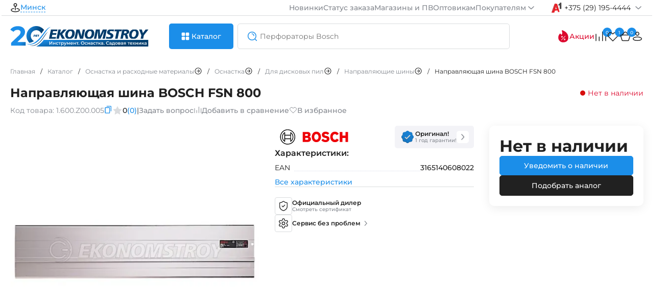

--- FILE ---
content_type: text/html; charset=utf-8
request_url: https://espt.by/index.php?way=product/product/breadcrumbs
body_size: 827
content:
<nav itemscope="itemscope" itemtype="https://schema.org/BreadcrumbList" data-qa="breadcrumbs" class="breadcrumbs">
  	  <div itemprop="itemListElement" itemscope="itemscope" itemtype="https://schema.org/ListItem" class="breadcrumbs-item ">
		<a itemprop="item" href="https://espt.by/" class="breadcrumbs-link ""><span class=""" itemprop="name">Главная</span><meta itemprop="position" content="1"></a>
		<span class="separator">/</span>
	  </div>
  	
  	  <div itemprop="itemListElement" itemscope="itemscope" itemtype="https://schema.org/ListItem" class="breadcrumbs-item ">
		<a itemprop="item" href="https://espt.by/catalog" class="breadcrumbs-link ""><span class=""" itemprop="name">Каталог</span><meta itemprop="position" content="2"></a>
		<span class="separator">/</span>
	  </div>
  	
  	  <div itemprop="itemListElement" itemscope="itemscope" itemtype="https://schema.org/ListItem" class="breadcrumbs-item more-breadcrumbs-categories" data-parent-id="0" data-name="Оснастка и расходные материалы">
		<a itemprop="item" href="https://espt.by/osnastka-i-rashodnye-materialy" class="breadcrumbs-link"><span itemprop="name">Оснастка и расходные материалы</span><svg onClick="categories.breadcrumbs(this, '0', 'Оснастка и расходные материалы'); return false;" width="16" height="16"><use xlink:href="#arrow-breadcrumbs"></use></svg><meta itemprop="position" content="3"></a>
		<span class="separator">/</span>
		<div class="b-category-filter" id="categoryList0"> </div>
	  </div>
  	
  	  <div itemprop="itemListElement" itemscope="itemscope" itemtype="https://schema.org/ListItem" class="breadcrumbs-item more-breadcrumbs-categories" data-parent-id="66" data-name="Оснастка">
		<a itemprop="item" href="https://espt.by/osnastka-i-rashodnye-materialy/osnastka" class="breadcrumbs-link"><span itemprop="name">Оснастка</span><svg onClick="categories.breadcrumbs(this, '66', 'Оснастка'); return false;" width="16" height="16"><use xlink:href="#arrow-breadcrumbs"></use></svg><meta itemprop="position" content="4"></a>
		<span class="separator">/</span>
		<div class="b-category-filter" id="categoryList66"> </div>
	  </div>
  	
  	  <div itemprop="itemListElement" itemscope="itemscope" itemtype="https://schema.org/ListItem" class="breadcrumbs-item more-breadcrumbs-categories" data-parent-id="67" data-name="Для дисковых пил">
		<a itemprop="item" href="https://espt.by/osnastka-i-rashodnye-materialy/osnastka/dlya-diskovyh-pil" class="breadcrumbs-link"><span itemprop="name">Для дисковых пил</span><svg onClick="categories.breadcrumbs(this, '67', 'Для дисковых пил'); return false;" width="16" height="16"><use xlink:href="#arrow-breadcrumbs"></use></svg><meta itemprop="position" content="5"></a>
		<span class="separator">/</span>
		<div class="b-category-filter" id="categoryList67"> </div>
	  </div>
  	
  	  <div itemprop="itemListElement" itemscope="itemscope" itemtype="https://schema.org/ListItem" class="breadcrumbs-item more-breadcrumbs-categories" data-parent-id="253" data-name="Направляющие шины">
		<a itemprop="item" href="https://espt.by/osnastka-i-rashodnye-materialy/osnastka/dlya-diskovyh-pil/napravlyayuschie-shiny" class="breadcrumbs-link"><span itemprop="name">Направляющие шины</span><svg onClick="categories.breadcrumbs(this, '253', 'Направляющие шины'); return false;" width="16" height="16"><use xlink:href="#arrow-breadcrumbs"></use></svg><meta itemprop="position" content="6"></a>
		<span class="separator">/</span>
		<div class="b-category-filter" id="categoryList253"> </div>
	  </div>
  	
  	  <div itemprop="itemListElement" itemscope="itemscope" itemtype="https://schema.org/ListItem" class="breadcrumbs-item breadcrumbs-item-overflow">
		<div itemprop="item" href="https://espt.by/napravlyysay-sina-bosch-fsn-800" class="breadcrumbs-link breadcrumbs-item-overflow""><span class="breadcrumbs-item-overflow"" itemprop="name">Направляющая шина BOSCH FSN 800</span><meta itemprop="position" content="7"></div>
		<span class="separator">/</span>
	  </div>
  	
 
</nav>

--- FILE ---
content_type: text/html; charset=utf-8
request_url: https://espt.by/index.php?way=product/product/review&product_id=4284
body_size: 1318
content:
<div class="h6">Отзывы о товаре</div>
<div class="compare-cards cards-fr">
	<div class="review-main-write">
		<div class="review-title">
			<div class="review-stars-num">
				<div class="h6">0 / 5</div>
				<div class="stars-icons">
																		<svg width="20" height="20">
								<use xlink:href="#empty-star"></use>
							</svg>
																								<svg width="20" height="20">
								<use xlink:href="#empty-star"></use>
							</svg>
																								<svg width="20" height="20">
								<use xlink:href="#empty-star"></use>
							</svg>
																								<svg width="20" height="20">
								<use xlink:href="#empty-star"></use>
							</svg>
																								<svg width="20" height="20">
								<use xlink:href="#empty-star"></use>
							</svg>
															</div>
			</div>
			0 отзывов
		</div>

		<button onClick="review.add();"> Оставить отзыв </button>
		<div class="ratings-lines-numbers">

			<div class="form-group-review">
			<div>
				<input class="custom-checkbox" type="checkbox" name="sort_rating[]" value="5" id="review-check5" disabled>
				<label for="review-check5" class="review-check-o"><span></span> 
					5 <svg width="20" height="20" ><use xlink:href="#yellow-star"></use></svg>
				</label>
			</div>
				<div class="rate-review-line">
					<div class="review-line-active" style="width:0%;"></div>
				</div>
				<div class="count-review">(0)</div>
			</div> 
			
			<div class="form-group-review">
			<div>
				<input class="custom-checkbox" type="checkbox" name="sort_rating[]" value="4" id="review-check4" disabled>
				<label for="review-check4" class="review-check-o"><span></span>
					4 <svg width="20" height="20" ><use xlink:href="#yellow-star"></use></svg>
				</label>
			</div>
				<div class="rate-review-line">
					<div class="review-line-active" style="width:0%;"></div>
				</div>
				<div class="count-review">(0)</div>
			</div> 
			
			<div class="form-group-review">
			<div>
				<input class="custom-checkbox" type="checkbox" name="sort_rating[]" value="3" id="review-check3" disabled>
				<label for="review-check3" class="review-check-o"><span></span>
					3 <svg width="20" height="20" ><use xlink:href="#yellow-star"></use></svg>
				</label>
			</div>
				<div class="rate-review-line">
					<div class="review-line-active" style="width:0%;"></div>
				</div>
				<div class="count-review">(0)</div>
			</div> 
			
			<div class="form-group-review">
			<div>
				<input class="custom-checkbox" type="checkbox" name="sort_rating[]" value="2" id="review-check2" disabled>
				<label for="review-check2" class="review-check-o"><span></span>
					2 <svg width="20" height="20" ><use xlink:href="#yellow-star"></use></svg>
				</label>
			</div>
				<div class="rate-review-line">
					<div class="review-line-active" style="width:0%;"></div>
				</div>
				<div class="count-review">(0)</div>
			</div> 
			
			<div class="form-group-review">
			<div>
				<input class="custom-checkbox" type="checkbox" name="sort_rating[]" value="1" id="review-check1" disabled>
				<label for="review-check1" class="review-check-o"><span></span>
					1 <svg width="20" height="20" ><use xlink:href="#yellow-star"></use></svg>
				</label>
			</div>
				<div class="rate-review-line">
					<div class="review-line-active" style="width:0%;"></div>
				</div>
				<div class="count-review">(0)</div>
			</div> 
		</div>
		<div class="service-card">
		<div class="h4">Есть вопросы по товару?</div>
		Задайте вопрос – вам ответит наш эксперт
		<a href="#tab-faq" class="link-more icon">
			Задать вопрос
		</a>
		</div>
	</div>
		
		<div class="photos-and-reviews">
				
		<div class="not-review">
			<div class="h4">Отзывов еще нет. Оставьте отзыв и получите 15 бонусов!</div>
			<p>Поделитесь впечатлением от использования, чтобы помочь другим покупателям в выборе.</p>
		</div>
				</div>
</div>
<script>
$('#tab-reviews').delegate('.load-more-review button', 'click', function(e) {
    e.preventDefault();
	review.page($(this).data('page'));	
});
$('#tab-reviews .sort-links').click(function(event) {
	 event.preventDefault();
	var sortOrderInput = $('input[name="sort_order"]');
	var sortLinksText = $(this).find('span').text();
	
	if (sortLinksText.includes('новые')) {
		$(this).find('span').text('Сначала старые');
		sortOrderInput.val('ASC').trigger('input');
	} else {
		$(this).find('span').text('Сначала новые');
		sortOrderInput.val('DESC').trigger('input');
	}
});
$(document).on('input', 'input[name*=sort_rating], input[name="sort_order"], input[name="sort_photo"]', function(event) {
    // Ваш код обработки изменений в input с определенными именами
	review.sort(4284);
    console.log('Значение изменилось:', $(this).val());
});
</script>
